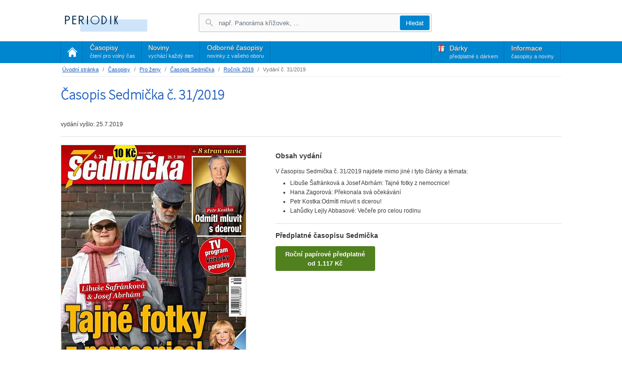

--- FILE ---
content_type: text/html; charset=UTF-8
request_url: https://www.periodik.cz/predplatne/casopis.php?akce=vydani&titul=100919&rok=2019&vydani=31
body_size: 5122
content:
<!DOCTYPE html>
<html lang="cs">

    <head>

        <meta http-equiv="Content-Type" content="text/html; charset=utf-8">

        <title>Časopis Sedmička č. 31/2019 | Periodik.cz</title>

        <meta name="viewport" content="width=device-width, initial-scale=1, maximum-scale=5, user-scalable=yes, shrink-to-fit=no">
        <meta http-equiv="X-UA-Compatible" content="IE=edge">
        <meta name="google-site-verification" content="wYgh7OL6NgSsix_4jJMNn79uvjW2jYo-y2iNNiCaMO0">
        <meta name="theme-color" content="#007cc0">

        <link rel="shortcut icon" href="https://www.periodik.cz/predplatne/favicon.ico?v=8" type="image/x-icon">

        <link rel="stylesheet" href="https://stackpath.bootstrapcdn.com/bootstrap/4.3.1/css/bootstrap.min.css"
              integrity="sha384-ggOyR0iXCbMQv3Xipma34MD+dH/1fQ784/j6cY/iJTQUOhcWr7x9JvoRxT2MZw1T" crossorigin="anonymous">

        <link rel="stylesheet" media="screen" href="css/owl.carousel.min.css">
        <link rel="stylesheet" media="screen" href="css/owl.theme.default.min.css">
        <link rel="stylesheet" href="css/lightbox.min.css">

        <link rel="stylesheet" href="css/periodik.css?v=11" type="text/css">
        <link rel="stylesheet" href="css/layout.css?v=1" type="text/css">
        <link rel="stylesheet" href="css/homepage.css?v=1" type="text/css">
        <link rel="stylesheet" href="css/navbar.css?v=2" type="text/css">
        <link rel="stylesheet" href="css/ui-lightness/jquery-ui-1.8.20.custom.css" type="text/css" media="screen">
        <link rel='stylesheet' type='text/css'
              href='https://fonts.googleapis.com/css?family=Source+Sans+Pro:200&amp;subset=latin,latin-ext'>

        <link rel="alternate" type="application/rss+xml" title="Periodik.cz - čerstvá vydání novin a časopisů"
              href="rss/rss.php">

    </head>

    <body>

            <nav class="navbar navbar-expand-md navbar-light bg-light">

                <div class="container">

                    <a class="navbar-brand" href="casopis.php"><img src="img/logo.gif" alt="Logo Periodik.cz"></a>

                    <button class="navbar-toggler" type="button" data-toggle="collapse" data-target="#navbarTogglerDemo03" aria-controls="navbarTogglerDemo03" aria-expanded="false" aria-label="Toggle navigation">
                        <span class="navbar-toggler-icon"></span>
                    </button>

                    <div class="collapse navbar-collapse" id="navbarTogglerDemo03">

                        <ul class="navbar-nav mr-auto navbar-nav-primary">

                            <li class="nav-item nav-item-home">
                                <a href="casopis.php" class="nav-link home"><span>Domů<small>úvodní strana</small></span></a>
                            </li>
                            <li class="nav-item active ">
                                <a href="casopis.php?akce=galerie&akcegal=group&grp=1" class="nav-link">Časopisy <small>čtení pro volný čas</small><span
                                            class="sr-only">(current)</span></a>
                            </li>
                            <li class="nav-item">
                                <a href="casopis.php?akce=galerie&akcegal=group&grp=2" class="nav-link">Noviny <small>vychází každý den</small></a>
                            </li>
                            <li class="nav-item">
                                <a href="casopis.php?akce=galerie&akcegal=group&grp=3" class="nav-link">Odborné časopisy
                                    <small>novinky z vašeho oboru</small></a>
                            </li>
                        </ul>

                        <ul class="navbar-nav ml-auto navbar-nav-secondary">
                            <li class="nav-item nav-item-gifts">
                                <a href="casopis.php?akce=darky" class="nav-link">Dárky <small>předplatné s dárkem</small></a>
                            </li>
                            <li class="nav-item" xstyle="padding-right:20px;">
                                <a href="casopis.php?akce=obchodni-podminky" class="nav-link" >Informace <small>časopisy a noviny</small></a>
                            </li>
                        </ul>

                        <form method="get" action="casopis.php" id="autocomplete" novalidate class="form-inline my-2 my-md-0" >
                            <input type="hidden" name="form" value="search">
                            <p>
                                <input type="search" name="q" id="query" autocomplete="off" class="form-control mr-sm-2"
                                       placeholder="např. Panoráma křížovek, ..." aria-label="Hledání"
                                       title="Napište název časopisu, který hledáte">
                            </p>
                            <div id="helper" style="display:none;"></div>
                            <p></p>
                            <p>
                            <button type="submit" class="btn btn-outline-success my-2 my-sm-0" title="Hledat zadaný výraz">Hledat</button>
                            </p>
                        </form>

                    </div>

                </div>

            </nav>

            <div class="container">

            <nav aria-label="breadcrumb">

                <ol class="breadcrumb">
                        <li class="breadcrumb-item"><a
                                    href="casopis.php">Úvodní stránka</a></li>
                        <li class="breadcrumb-item"><a
                                    href="casopis.php?akce=galerie&amp;akcegal=group&amp;grp=1">Časopisy</a></li>
                        <li class="breadcrumb-item"><a
                                    href="casopis.php?akce=galerie&amp;akcegal=zanr2&amp;zanr=1">Pro ženy</a></li>
                        <li class="breadcrumb-item"><a
                                    href="casopis.php?akce=titul&amp;titul=100919">Časopis Sedmička</a></li>
                        <li class="breadcrumb-item"><a
                                    href="casopis.php?akce=archiv&amp;titul=100919&amp;rok=2019">Ročník 2019</a></li>
                        <li class="breadcrumb-item active" aria-current="page">Vydání č. 31/2019</li>
                </ol>

            </nav>


            <div id="content">

                <h1>Časopis Sedmička č. 31/2019</h1>

<p>vydání vyšlo: 25.7.2019</p>

<hr>

<div class="row">



    <div class="col-md-5 col-sm-5 col-12">
        <a href="img/titulka.php?titul=100919&rok=&vydani=20190031"
           data-lightbox="cover" title="Časopis Sedmička č. 31/2019">
            <img id="titulka" width="" height="" alt=""
                 src="img/titulka.php?titul=100919&w=380&h=519&vydani=31&rok=2019"
                 class="img-cover">
        </a>
    </div>

    <div class="col-md-7 col-sm-7 col-12">


        <h2>Obsah vydání</h2>

        <p>
            V časopisu
            Sedmička
č. 31/2019
            najdete mimo jiné i tyto články a témata:
        </p>

        <div class="issueContent">

            
<ul>
	<li>Libuše Šafránková a Josef Abrhám: Tajné fotky z nemocnice!</li>

	<li>Hana Zagorová: Překonala svá očekávání</li>

	<li>Petr Kostka:Odmítl mluvit s dcerou!</li>

	<li>Lahůdky Lejly Abbasové: Večeře pro celou rodinu</li>
</ul>


        </div>



        <hr>



            <h2>Předplatné časopisu Sedmička</h2>

            <p class="xpriceButton">
                <a href="casopis.php?akce=titul&titul=100919"
                   title="předplatné časopisu Sedmička" class="btn btn-success">
                    Roční papírové předplatné
                    <span>od 1.117&nbsp;Kč</span>
                </a>
            </p>
            

    </div>

</div>

            </div>

        </div>


                <hr>
<div id="adsense">

    <script type="text/javascript">
    <!--
    google_ad_client = "pub-9194401706035563";
    google_ad_width = 468;
    google_ad_height = 60;
    google_ad_format = "468x60_as";
    google_ad_type = "text_image";
    google_ad_channel = "";
    google_color_border = "DDDDDD";
    google_color_bg = "FFFFFF";
    google_color_link = "4B61BF";
    google_color_text = "00294F";
    google_color_url = "2361BF";
    
    //-->
    </script>
    <script type="text/javascript" src="https://pagead2.googlesyndication.com/pagead/show_ads.js"></script>

</div><!-- adsense -->

        <footer>

            <hr>

            <div class="container">

<div id="tags" class="row">

    <h3 class="col-md-12">Časopisy a noviny podle témat</h3>

    <div class="col-md-2 col-sm-3 col-4 item">
        <h4><a href="casopis.php?akce=galerie&amp;akcegal=tag&amp;tag=62">Časopisy auto &amp; moto</a></h4>
        <ul>
        <li><a href="casopis.php?akce=galerie&amp;akcegal=tag&amp;tag=63" title="další časopisy kategorie auta">auta</a> </li>
        <li><a href="casopis.php?akce=galerie&amp;akcegal=tag&amp;tag=156" title="další časopisy kategorie karavany">karavany</a> </li>
        <li><a href="casopis.php?akce=galerie&amp;akcegal=tag&amp;tag=121" title="další časopisy kategorie motorky">motorky</a> </li>
        <li><a href="casopis.php?akce=galerie&amp;akcegal=tag&amp;tag=87" title="další časopisy kategorie nákladní automobily">nákladní automobily</a> </li>
        <li><a href="casopis.php?akce=galerie&amp;akcegal=tag&amp;tag=94" title="další časopisy kategorie tuning">tuning</a> </li>
        <li><a href="casopis.php?akce=galerie&amp;akcegal=tag&amp;tag=175" title="další časopisy kategorie veteráni">veteráni</a> </li>
        </ul>
    </div>
    <div class="col-md-2 col-sm-3 col-4 item">
        <h4><a href="casopis.php?akce=galerie&amp;akcegal=tag&amp;tag=1">Časopisy o bydlení</a></h4>
        <ul>
        <li><a href="casopis.php?akce=galerie&amp;akcegal=tag&amp;tag=135" title="další časopisy kategorie architektura">architektura</a> </li>
        <li><a href="casopis.php?akce=galerie&amp;akcegal=tag&amp;tag=3" title="další časopisy kategorie byt">byt</a> </li>
        <li><a href="casopis.php?akce=galerie&amp;akcegal=tag&amp;tag=108" title="další časopisy kategorie design">design</a> </li>
        <li><a href="casopis.php?akce=galerie&amp;akcegal=tag&amp;tag=2" title="další časopisy kategorie dům">dům</a> </li>
        <li><a href="casopis.php?akce=galerie&amp;akcegal=tag&amp;tag=127" title="další časopisy kategorie interiér">interiér</a> </li>
        <li><a href="casopis.php?akce=galerie&amp;akcegal=tag&amp;tag=98" title="další časopisy kategorie reality">reality</a> </li>
        <li><a href="casopis.php?akce=galerie&amp;akcegal=tag&amp;tag=4" title="další časopisy kategorie zahrada">zahrada</a> </li>
        </ul>
    </div>
    <div class="col-md-2 col-sm-3 col-4 item">
        <h4><a href="casopis.php?akce=galerie&amp;akcegal=tag&amp;tag=34">Časopisy o kultuře</a></h4>
        <ul>
        <li><a href="casopis.php?akce=galerie&amp;akcegal=tag&amp;tag=135" title="další časopisy kategorie architektura">architektura</a> </li>
        <li><a href="casopis.php?akce=galerie&amp;akcegal=tag&amp;tag=108" title="další časopisy kategorie design">design</a> </li>
        <li><a href="casopis.php?akce=galerie&amp;akcegal=tag&amp;tag=35" title="další časopisy kategorie film">film</a> </li>
        <li><a href="casopis.php?akce=galerie&amp;akcegal=tag&amp;tag=115" title="další časopisy kategorie fotografie">fotografie</a> </li>
        <li><a href="casopis.php?akce=galerie&amp;akcegal=tag&amp;tag=14" title="další časopisy kategorie historie">historie</a> </li>
        <li><a href="casopis.php?akce=galerie&amp;akcegal=tag&amp;tag=31" title="další časopisy kategorie hudba">hudba</a> </li>
        <li><a href="casopis.php?akce=galerie&amp;akcegal=tag&amp;tag=101" title="další časopisy kategorie kulturní program">kulturní program</a> </li>
        </ul>
    </div>
    <div class="col-md-2 col-sm-3 col-4 item">
        <h4><a href="casopis.php?akce=galerie&amp;akcegal=tag&amp;tag=8">Časopisy o sportu</a></h4>
        <ul>
        <li><a href="casopis.php?akce=galerie&amp;akcegal=tag&amp;tag=44" title="další časopisy kategorie cyklistika">cyklistika</a> </li>
        <li><a href="casopis.php?akce=galerie&amp;akcegal=tag&amp;tag=112" title="další časopisy kategorie fitness">fitness</a> </li>
        <li><a href="casopis.php?akce=galerie&amp;akcegal=tag&amp;tag=66" title="další časopisy kategorie fotbal">fotbal</a> </li>
        <li><a href="casopis.php?akce=galerie&amp;akcegal=tag&amp;tag=58" title="další časopisy kategorie golf">golf</a> </li>
        <li><a href="casopis.php?akce=galerie&amp;akcegal=tag&amp;tag=109" title="další časopisy kategorie hokej">hokej</a> </li>
        <li><a href="casopis.php?akce=galerie&amp;akcegal=tag&amp;tag=9" title="další časopisy kategorie jezdectví">jezdectví</a> </li>
        <li><a href="casopis.php?akce=galerie&amp;akcegal=tag&amp;tag=51" title="další časopisy kategorie turistika">turistika</a> </li>
        </ul>
    </div>
    <div class="col-md-2 col-sm-3 col-4 item">
        <h4><a href="casopis.php?akce=galerie&amp;akcegal=tag&amp;tag=12">Časopisy o technice</a></h4>
        <ul>
        <li><a href="casopis.php?akce=galerie&amp;akcegal=tag&amp;tag=115" title="další časopisy kategorie fotografie">fotografie</a> </li>
        <li><a href="casopis.php?akce=galerie&amp;akcegal=tag&amp;tag=60" title="další časopisy kategorie počítače">počítače</a> </li>
        <li><a href="casopis.php?akce=galerie&amp;akcegal=tag&amp;tag=40" title="další časopisy kategorie počítačové hry">počítačové hry</a> </li>
        <li><a href="casopis.php?akce=galerie&amp;akcegal=tag&amp;tag=59" title="další časopisy kategorie věda">věda</a> </li>
        <li><a href="casopis.php?akce=galerie&amp;akcegal=tag&amp;tag=13" title="další časopisy kategorie zbraně">zbraně</a> </li>
        </ul>
    </div>
    <div class="col-md-2 col-sm-3 col-4 item">
        <h4><a href="casopis.php?akce=galerie&amp;akcegal=tag&amp;tag=6">Časopisy pro děti</a></h4>
        <ul>
        <li><a href="casopis.php?akce=galerie&amp;akcegal=tag&amp;tag=122" title="další časopisy kategorie kočky">kočky</a> </li>
        <li><a href="casopis.php?akce=galerie&amp;akcegal=tag&amp;tag=85" title="další časopisy kategorie komiks">komiks</a> </li>
        <li><a href="casopis.php?akce=galerie&amp;akcegal=tag&amp;tag=30" title="další časopisy kategorie mládež">mládež</a> </li>
        <li><a href="casopis.php?akce=galerie&amp;akcegal=tag&amp;tag=11" title="další časopisy kategorie pes">pes</a> </li>
        <li><a href="casopis.php?akce=galerie&amp;akcegal=tag&amp;tag=7" title="další časopisy kategorie pohádky">pohádky</a> </li>
        <li><a href="casopis.php?akce=galerie&amp;akcegal=tag&amp;tag=33" title="další časopisy kategorie teenager">teenager</a> </li>
        <li><a href="casopis.php?akce=galerie&amp;akcegal=tag&amp;tag=10" title="další časopisy kategorie zvířata">zvířata</a> </li>
        </ul>
    </div>
    <div class="col-md-2 col-sm-3 col-4 item">
        <h4><a href="casopis.php?akce=galerie&amp;akcegal=tag&amp;tag=48">Časopisy pro muže</a></h4>
        <ul>
        <li><a href="casopis.php?akce=galerie&amp;akcegal=tag&amp;tag=63" title="další časopisy kategorie auta">auta</a> </li>
        <li><a href="casopis.php?akce=galerie&amp;akcegal=tag&amp;tag=97" title="další časopisy kategorie luxus">luxus</a> </li>
        <li><a href="casopis.php?akce=galerie&amp;akcegal=tag&amp;tag=121" title="další časopisy kategorie motorky">motorky</a> </li>
        <li><a href="casopis.php?akce=galerie&amp;akcegal=tag&amp;tag=60" title="další časopisy kategorie počítače">počítače</a> </li>
        <li><a href="casopis.php?akce=galerie&amp;akcegal=tag&amp;tag=46" title="další časopisy kategorie styl">styl</a> </li>
        <li><a href="casopis.php?akce=galerie&amp;akcegal=tag&amp;tag=59" title="další časopisy kategorie věda">věda</a> </li>
        <li><a href="casopis.php?akce=galerie&amp;akcegal=tag&amp;tag=175" title="další časopisy kategorie veteráni">veteráni</a> </li>
        <li><a href="casopis.php?akce=galerie&amp;akcegal=tag&amp;tag=13" title="další časopisy kategorie zbraně">zbraně</a> </li>
        </ul>
    </div>
    <div class="col-md-2 col-sm-3 col-4 item">
        <h4><a href="casopis.php?akce=galerie&amp;akcegal=tag&amp;tag=71">Časopisy pro volný čas</a></h4>
        <ul>
        <li><a href="casopis.php?akce=galerie&amp;akcegal=tag&amp;tag=38" title="další časopisy kategorie cestování">cestování</a> </li>
        <li><a href="casopis.php?akce=galerie&amp;akcegal=tag&amp;tag=5" title="další časopisy kategorie hobby">hobby</a> </li>
        <li><a href="casopis.php?akce=galerie&amp;akcegal=tag&amp;tag=68" title="další časopisy kategorie křížovky">křížovky</a> </li>
        <li><a href="casopis.php?akce=galerie&amp;akcegal=tag&amp;tag=22" title="další časopisy kategorie příběhy">příběhy</a> </li>
        <li><a href="casopis.php?akce=galerie&amp;akcegal=tag&amp;tag=26" title="další časopisy kategorie příroda">příroda</a> </li>
        <li><a href="casopis.php?akce=galerie&amp;akcegal=tag&amp;tag=55" title="další časopisy kategorie ruční práce">ruční práce</a> </li>
        <li><a href="casopis.php?akce=galerie&amp;akcegal=tag&amp;tag=75" title="další časopisy kategorie TV program">TV program</a> </li>
        <li><a href="casopis.php?akce=galerie&amp;akcegal=tag&amp;tag=4" title="další časopisy kategorie zahrada">zahrada</a> </li>
        <li><a href="casopis.php?akce=galerie&amp;akcegal=tag&amp;tag=10" title="další časopisy kategorie zvířata">zvířata</a> </li>
        </ul>
    </div>
    <div class="col-md-2 col-sm-3 col-4 item">
        <h4><a href="casopis.php?akce=galerie&amp;akcegal=tag&amp;tag=45">Časopisy pro ženy</a></h4>
        <ul>
        <li><a href="casopis.php?akce=galerie&amp;akcegal=tag&amp;tag=18" title="další časopisy kategorie jídlo">jídlo</a> </li>
        <li><a href="casopis.php?akce=galerie&amp;akcegal=tag&amp;tag=25" title="další časopisy kategorie kosmetika">kosmetika</a> </li>
        <li><a href="casopis.php?akce=galerie&amp;akcegal=tag&amp;tag=83" title="další časopisy kategorie krása">krása</a> </li>
        <li><a href="casopis.php?akce=galerie&amp;akcegal=tag&amp;tag=23" title="další časopisy kategorie móda">móda</a> </li>
        <li><a href="casopis.php?akce=galerie&amp;akcegal=tag&amp;tag=80" title="další časopisy kategorie rodina">rodina</a> </li>
        <li><a href="casopis.php?akce=galerie&amp;akcegal=tag&amp;tag=46" title="další časopisy kategorie styl">styl</a> </li>
        <li><a href="casopis.php?akce=galerie&amp;akcegal=tag&amp;tag=144" title="další časopisy kategorie vaření">vaření</a> </li>
        <li><a href="casopis.php?akce=galerie&amp;akcegal=tag&amp;tag=79" title="další časopisy kategorie výchova">výchova</a> </li>
        <li><a href="casopis.php?akce=galerie&amp;akcegal=tag&amp;tag=43" title="další časopisy kategorie zdraví">zdraví</a> </li>
        </ul>
    </div>
    <div class="col-md-2 col-sm-3 col-4 item">
        <h4><a href="casopis.php?akce=galerie&amp;akcegal=tag&amp;tag=191">Noviny a deníky</a></h4>
        <ul>
        <li><a href="casopis.php?akce=galerie&amp;akcegal=tag&amp;tag=73" title="další časopisy kategorie bulvár">bulvár</a> </li>
        <li><a href="casopis.php?akce=galerie&amp;akcegal=tag&amp;tag=52" title="další časopisy kategorie celostátní">celostátní</a> </li>
        <li><a href="casopis.php?akce=galerie&amp;akcegal=tag&amp;tag=82" title="další časopisy kategorie deník">deník</a> </li>
        <li><a href="casopis.php?akce=galerie&amp;akcegal=tag&amp;tag=272" title="další časopisy kategorie nedělní noviny">nedělní noviny</a> </li>
        <li><a href="casopis.php?akce=galerie&amp;akcegal=tag&amp;tag=111" title="další časopisy kategorie politika">politika</a> </li>
        <li><a href="casopis.php?akce=galerie&amp;akcegal=tag&amp;tag=41" title="další časopisy kategorie region">region</a> </li>
        <li><a href="casopis.php?akce=galerie&amp;akcegal=tag&amp;tag=36" title="další časopisy kategorie rozhovory">rozhovory</a> </li>
        </ul>
    </div>
    <div class="col-md-2 col-sm-3 col-4 item">
        <h4><a href="casopis.php?akce=galerie&amp;akcegal=tag&amp;tag=15">Odborné časopisy</a></h4>
        <ul>
        <li><a href="casopis.php?akce=galerie&amp;akcegal=tag&amp;tag=88" title="další časopisy kategorie doprava">doprava</a> </li>
        <li><a href="casopis.php?akce=galerie&amp;akcegal=tag&amp;tag=49" title="další časopisy kategorie ekonomie">ekonomie</a> </li>
        <li><a href="casopis.php?akce=galerie&amp;akcegal=tag&amp;tag=117" title="další časopisy kategorie energetika">energetika</a> </li>
        <li><a href="casopis.php?akce=galerie&amp;akcegal=tag&amp;tag=129" title="další časopisy kategorie informační technologie">informační technologie</a> </li>
        <li><a href="casopis.php?akce=galerie&amp;akcegal=tag&amp;tag=104" title="další časopisy kategorie stavebnictví">stavebnictví</a> </li>
        <li><a href="casopis.php?akce=galerie&amp;akcegal=tag&amp;tag=56" title="další časopisy kategorie školství">školství</a> </li>
        <li><a href="casopis.php?akce=galerie&amp;akcegal=tag&amp;tag=16" title="další časopisy kategorie zdravotnictví">zdravotnictví</a> </li>
        <li><a href="casopis.php?akce=galerie&amp;akcegal=tag&amp;tag=120" title="další časopisy kategorie zemědělství">zemědělství</a> </li>
        </ul>
    </div>
    <div class="col-md-2 col-sm-3 col-4 item">
        <h4><a href="casopis.php?akce=galerie&amp;akcegal=tag&amp;tag=24">Společenské časopisy</a></h4>
        <ul>
        <li><a href="casopis.php?akce=galerie&amp;akcegal=tag&amp;tag=73" title="další časopisy kategorie bulvár">bulvár</a> </li>
        <li><a href="casopis.php?akce=galerie&amp;akcegal=tag&amp;tag=32" title="další časopisy kategorie celebrity">celebrity</a> </li>
        <li><a href="casopis.php?akce=galerie&amp;akcegal=tag&amp;tag=97" title="další časopisy kategorie luxus">luxus</a> </li>
        <li><a href="casopis.php?akce=galerie&amp;akcegal=tag&amp;tag=80" title="další časopisy kategorie rodina">rodina</a> </li>
        <li><a href="casopis.php?akce=galerie&amp;akcegal=tag&amp;tag=103" title="další časopisy kategorie senior">senior</a> </li>
        <li><a href="casopis.php?akce=galerie&amp;akcegal=tag&amp;tag=79" title="další časopisy kategorie výchova">výchova</a> </li>
        <li><a href="casopis.php?akce=galerie&amp;akcegal=tag&amp;tag=53" title="další časopisy kategorie zajímavosti">zajímavosti</a> </li>
        </ul>
    </div>

</div><!-- tags -->

            </div>

            <div class="footer-bottom">

                <div class="container">

                    <div class="row">

                        <div class="col-3">
                            <h3>Vše o nákupu</h3>
                            <ul>
                                <li><a href="casopis.php?akce=seznam" title="Seznam časopisů a novin">Seznam časopisů a novin</a></li>
                                <li><a href="casopis.php?akce=darky" title="Předplatné časopisů s dárkem">Předplatné časopisů s dárkem</a></li>
                                <li><a href="casopis.php?akce=obchodni-podminky" title="Obchodní podmínky">Obchodní podmínky</a></li>
                                <li><a href="casopis.php?akce=kontakt" title="Kontakty">Kontakty</a></li>
                            </ul>
                        </div>

                        <div class="col-3">
                            <h3>Pro vydavatele</h3>
                            <ul>
                                <li><a href="casopis.php?akce=spoluprace" title="Nabídka spolupráce">Nabídka spolupráce</a></li>
                                <li><a href="casopis.php?akce=vydavatele" title="Seznam vydavatelů">Seznam vydavatelů</a></li>
                            </ul>
                        </div>


                    </div>

                    <hr>

                    <div class="row">
                        <div class="col-12 col-md-6">Platební metody: <img src="img/footer-mastercard.png" alt="Logo MasterCard"
                                                                 title="Platební karty společnosti MasterCard"> <img
                                    src="img/footer-visa.png" alt="Logo Visa" title="Platební karty společnosti Visa">
                            <img src="img/footer-payu.png" alt="Logo PayU" title="Platební brána PayU"></div>
                        <div class="col-12 col-md-6 text-md-right">Dopravu zajišťuje: <img src="img/footer-czech-post.png"
                                                                              alt="Logo Česká pošta"
                                                                              title="Česká pošta, s. p."> <img
                                    src="img/footer-mediaservis.png" alt="Logo Mediaservis" title="Mediaservis, s.r.o.">
                        </div>
                    </div>

                    <hr>

                    <div class="row">
                        <div class="col-6">&copy; 2001 - 2026 &nbsp;Periodik.cz</div>
                        <div class="col-6 text-right">
                            vytvořil <a href="https://www.mikropost.cz" target="_blank" rel="nofollow"
                                        title="Stránky vytvořil a spravuje Mikropost s.r.o. [odkaz se otevře do nového okna]">Mikropost
                                s.r.o.</a>
                        </div>
                    </div>

                </div>

            </div>

        </footer>



        <script src="https://ajax.googleapis.com/ajax/libs/jquery/3.4.1/jquery.min.js"></script>
        <script src="https://stackpath.bootstrapcdn.com/bootstrap/4.3.1/js/bootstrap.min.js" integrity="sha384-JjSmVgyd0p3pXB1rRibZUAYoIIy6OrQ6VrjIEaFf/nJGzIxFDsf4x0xIM+B07jRM" crossorigin="anonymous"></script>
        <script src="js/jquery-ui-1.11.4.custom.min.js"></script>
        <script src="js/lightbox.min.js"></script>
        <script src="js/owl.carousel.min.js"></script>
        <script src="js/jquery.ui.datepicker-cs.js"></script>
        <script src="js/netteForms.js"></script>

        <script type="text/javascript" src="js/periodik.js?v=3"></script>





            <script type="text/javascript">
                (function (i, s, o, g, r, a, m){i['GoogleAnalyticsObject']=r;i[r]=i[r]||function(){
                  (i[r].q=i[r].q||[]).push(arguments)},i[r].l=1*new Date();a=s.createElement(o),
                  m=s.getElementsByTagName(o)[0];a.async=1;a.src=g;m.parentNode.insertBefore(a,m)
                  })(window, document, 'script', '//www.google-analytics.com/analytics.js', 'ga');

                ga('create', 'UA-114302-1', 'periodik.cz');
                ga('send', 'pageview');

            </script>




    </body>

</html>



--- FILE ---
content_type: text/html; charset=utf-8
request_url: https://www.google.com/recaptcha/api2/aframe
body_size: 268
content:
<!DOCTYPE HTML><html><head><meta http-equiv="content-type" content="text/html; charset=UTF-8"></head><body><script nonce="GWLbwErdFUILPYD2V5s0Mg">/** Anti-fraud and anti-abuse applications only. See google.com/recaptcha */ try{var clients={'sodar':'https://pagead2.googlesyndication.com/pagead/sodar?'};window.addEventListener("message",function(a){try{if(a.source===window.parent){var b=JSON.parse(a.data);var c=clients[b['id']];if(c){var d=document.createElement('img');d.src=c+b['params']+'&rc='+(localStorage.getItem("rc::a")?sessionStorage.getItem("rc::b"):"");window.document.body.appendChild(d);sessionStorage.setItem("rc::e",parseInt(sessionStorage.getItem("rc::e")||0)+1);localStorage.setItem("rc::h",'1769347417342');}}}catch(b){}});window.parent.postMessage("_grecaptcha_ready", "*");}catch(b){}</script></body></html>